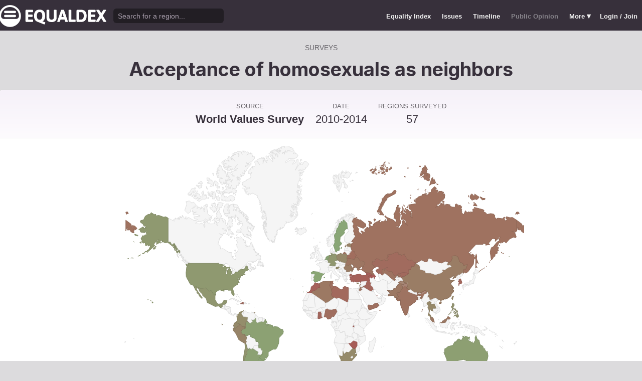

--- FILE ---
content_type: text/html; charset=utf-8
request_url: https://www.equaldex.com/surveys/acceptance-of-homosexuals-as-neighbors-2014
body_size: 8737
content:
<!DOCTYPE html PUBLIC "-//W3C//DTD XHTML 1.0 Strict//EN" "http://www.w3.org/TR/xhtml1/DTD/xhtml1-strict.dtd"> 
<html xmlns="http://www.w3.org/1999/xhtml" xml:lang="en"> 
<head>
<title>Acceptance of homosexuals as neighbors (2014) | LGBTQ+ Surveys | Equaldex</title> 
<meta name="title" content="Acceptance of homosexuals as neighbors (2014) | LGBTQ+ Surveys | Equaldex" />
<meta name="description" content="Acceptance of homosexuals as neighbors" /> 
<meta name="keywords" content="LGBT Rights, Gay Marriage, Human Rights, Equality, Data, LGBT Database, LGBT Rights By Country, Equaldex, Equalitopia, Equality, Gay Rights" /> 
<meta http-equiv="Content-Type" content="text/html; charset=iso-8859-1" />
<link rel="shortcut icon" href="/favicon.png">
<link href="/css/style2.css?7" rel="stylesheet" type="text/css" />
<meta name="viewport" content="width=device-width, initial-scale=1.0, maximum-scale=1.0, user-scalable=0" />
<link rel="preconnect" href="https://fonts.googleapis.com">
<link rel="preconnect" href="https://fonts.gstatic.com" crossorigin>
<link href="https://fonts.googleapis.com/css2?family=Inter:wght@100;200;300;400;500;600;700;800;900&display=swap" rel="stylesheet">
<link href='//fonts.googleapis.com/css?family=Asap:400,700' rel='stylesheet' type='text/css' />
<link href="//fonts.googleapis.com/css?family=Open+Sans:300italic,400italic,600italic,700italic,300,400,600,700&amp;lang=en" rel="stylesheet" title="Open Sans Stylesheet" />
<link rel="search" type="application/opensearchdescription+xml" href="https://www.equaldex.com/opensearchdescription.xml" title="Equaldex" />
  <meta property="og:image" content="https://www.equaldex.com/media/logos/equaldex-logo-mark.png" /><meta name="og:title" content="Acceptance of homosexuals as neighbors (2014) | LGBTQ+ Surveys | Equaldex" />
<meta name="og:type" content="article" /> 
<meta name="og:description" content="Acceptance of homosexuals as neighbors" /> 
<meta name="og:site_name" content="Equaldex" /> 
<meta name="twitter:card" content="summary">
<meta name="twitter:site" content="@equaldex">
<meta name="twitter:creator" content="@equaldex">
<meta name="twitter:title" content="Acceptance of homosexuals as neighbors (2014) | LGBTQ+ Surveys | Equaldex">
<meta name="twitter:description" content="Acceptance of homosexuals as neighbors">
<script type="4ef27d02b5bf03bbef2f7035-text/javascript" src="https://code.jquery.com/jquery-1.12.1.min.js"></script>
<script type="4ef27d02b5bf03bbef2f7035-text/javascript" src="/js/jquery-ui.js"></script> <!-- DIALOG -->
<script type="4ef27d02b5bf03bbef2f7035-text/javascript" src="/js/equaldex.js?21"></script>
<script type="4ef27d02b5bf03bbef2f7035-module" src="/js/cookieconsent-config.js?2"></script>
<link rel="stylesheet" href="https://cdn.jsdelivr.net/gh/orestbida/cookieconsent@v3.0.0-rc.17/dist/cookieconsent.css">
<script type="4ef27d02b5bf03bbef2f7035-text/javascript">
window.dataLayer = window.dataLayer || [];
function gtag(){dataLayer.push(arguments);}
gtag('consent', 'default', {
  'analytics_storage': 'denied'
});
</script>
<script async src="https://www.googletagmanager.com/gtag/js?id=G-04LREBKZLE" type="4ef27d02b5bf03bbef2f7035-text/javascript">
</script>
<script type="4ef27d02b5bf03bbef2f7035-text/javascript">
  window.dataLayer = window.dataLayer || [];
  function gtag(){dataLayer.push(arguments);}
  gtag('js', new Date());
  gtag('config', 'G-04LREBKZLE');
</script>
<script type="4ef27d02b5bf03bbef2f7035-text/javascript">
  function consentGranted() {
    gtag('consent', 'update', {
      'analytics_storage': 'granted'
    });
  }
  function consentRevoked() {
    gtag('consent', 'update', {
      'analytics_storage': 'denied'
    });
  }

  const language = navigator.language || navigator.languages[0];
  const skipCountries = ['CA', 'AU', 'SG', 'JP', 'IN', 'KR', 'BR'];
  const shouldSkip = skipCountries.some(countryCode => language.endsWith('-' + countryCode));
  if(shouldSkip){
    consentGranted();
  }
</script>
<link href="/css/mapglyphs/mapglyphs.css" rel="stylesheet"></head>
<body>
<script type="4ef27d02b5bf03bbef2f7035-text/javascript">
const datepast = '0000-01-01';
const datefuture = '9999-12-12';
const INFO_COLOR1 = 'aa5555';
const INFO_COLOR2 = '556688';
const INFO_COLOR3 = '88aa77';
isLoaded = false;  
window.google_analytics_uacct = "UA-246960-7"; /*Adsense Tracking*/
</script>
<div id="bodywrap">
<div id="header">

  

  <div class="contentw">
    <div class="headerleft">
      <div class="hamburger"><div class="hamburger-inner"></div></div>
      <h1 id="logo"><a href="/"></a></h1>
      <div id="search">
        <form action="/search" method="GET">
                    <div id="searchwrap"><input id="searchbox" type="text" name="q" placeholder="Search for a region..." /></div>
        </form>
      </div>
          </div>
    <ul id="topnav">      
      <li class="topnav_mobile"><a href="/" title="Home">Home</a></li>
      <li class=""><a href="/equality-index" title="LGBT Equality Index">Equality Index</a></li>
      <li class=""><a href="/issue/homosexuality" title="LGBT Issues">Issues</a></li>
      <li class=""><a href="/timeline" title="Timeline of LGBT Rights">Timeline</a></li>
      <li class="active"><a href="/surveys" title="LGBT Rights Surveys">Public Opinion</a></li>
<li class="hashiddennav"><a>More <span style="font-size:1.2em">&#9662;</a><ul class="hiddennav"><li><a href="/rate">⭐️ Rate Your Region</a></li><li><a href="/compare">Compare</li><li><a href="/organizations">Organizations</a></li><li><a href="/edit">Editor Dashboard</a></li><li><a href="/help">Help</a></li></ul></li><li><a href="/login?redirect=%2Fsurveys%2Facceptance-of-homosexuals-as-neighbors-2014">Login / Join</a></li>      
      </ul>
  </div>
</div>
<div id="container" class="contentw">



<div id="h1">
	<div class="breadcrumb"><span itemscope itemtype="https://schema.org/Breadcrumb"><a href="/surveys" itemprop="url"><span itemprop="title">Surveys</span></a></span></div>	<h1>Acceptance of homosexuals as neighbors</h1>
</div>
<div id="content">
<div id="summary"><div class="row" style="justify-content:center"><div class="survey_head"><div class="survey_head_label">Source</div><div class="survey_head_value"><a href="https://www.worldvaluessurvey.org/WVSContents.jsp">World Values Survey</a></div></div><div class="survey_head"><div class="survey_head_label">Date</div><div class="survey_head_value">2010-2014</div></div><div class="survey_head"><div class="survey_head_label">Regions Surveyed</div><div class="survey_head_value">57</div></div></div></div><div id="surveys" class="wrap">

	<div id="visualization" style="height:500px;background-image: url(/media/loading-gray.gif);background-repeat: no-repeat;background-position: center;"></div>
<style>
.google-visualization-tooltip-item-list li:nth-child(1) { /* Hide Country Code */
	display: none !important;
}

</style>
  <script type="4ef27d02b5bf03bbef2f7035-text/javascript" src="https://www.google.com/jsapi"></script>
  <script type="4ef27d02b5bf03bbef2f7035-text/javascript">

google.load('visualization', '1', {packages: ['geochart']});
function drawVisualization(callback) {

	var dt = new google.visualization.DataTable();
	// dt.addRows(57);
	dt.addColumn('string', 'Country', 'Country');
	dt.addColumn('number', 'Weight', 'Weight');
	dt.addColumn({
    	type: 'string',
    	role: 'tooltip',
    	'p': {'html':true}
	});
	dt.addRows(mapDt);
		//callback();
  	var options = {
  		tooltip: {textStyle: {color: '#333'}, isHtml: true},resolution:'countries',legend:{numberFormat:'##.##%'},colorAxis: {colors: ['aa5555', '88aa77'], minValue: 0, maxValue: 1},sizeAxis:{},colorAxis: {colors: ['aa5555', '88aa77'],minValue: 0, maxValue: 1},		//legend: {numberFormat:'#% Yes'}
	}

	var geochart = new google.visualization.GeoChart(document.getElementById('visualization'));
	geochart.draw(dt, options);	
	google.visualization.events.addListener(geochart, 'regionClick', regionClickHandler);
	function regionClickHandler(region) { 
		window.location = '/r/' + region.region; //redirects to region page
	}
}
google.setOnLoadCallback(drawVisualization);
	var mapDt = [
	['SE',0.9577,'<b>Sweden</b><br><b>95.77%</b> Did not mention homosexuals<br><b>4.23%</b> Mentioned homosexuals<br>(Rank: <b>#1</b>)'],['ES',0.9487,'<b>Spain</b><br><b>94.87%</b> Did not mention homosexuals<br><b>5.13%</b> Mentioned homosexuals<br>(Rank: <b>#2</b>)'],['NL',0.9311,'<b>Netherlands</b><br><b>93.11%</b> Did not mention homosexuals<br><b>6.89%</b> Mentioned homosexuals<br>(Rank: <b>#3</b>)'],['UY',0.904,'<b>Uruguay</b><br><b>90.4%</b> Did not mention homosexuals<br><b>9.6%</b> Mentioned homosexuals<br>(Rank: <b>#4</b>)'],['AR',0.8893,'<b>Argentina</b><br><b>88.93%</b> Did not mention homosexuals<br><b>11.07%</b> Mentioned homosexuals<br>(Rank: <b>#5</b>)'],['BR',0.8883,'<b>Brazil</b><br><b>88.83%</b> Did not mention homosexuals<br><b>11.17%</b> Mentioned homosexuals<br>(Rank: <b>#6</b>)'],['AU',0.8659,'<b>Australia</b><br><b>86.59%</b> Did not mention homosexuals<br><b>13.41%</b> Mentioned homosexuals<br>(Rank: <b>#7</b>)'],['NZ',0.8526,'<b>New Zealand</b><br><b>85.26%</b> Did not mention homosexuals<br><b>14.74%</b> Mentioned homosexuals<br>(Rank: <b>#8</b>)'],['US',0.7961,'<b>United States</b><br><b>79.61%</b> Did not mention homosexuals<br><b>20.39%</b> Mentioned homosexuals<br>(Rank: <b>#9</b>)'],['DE',0.7757,'<b>Germany</b><br><b>77.57%</b> Did not mention homosexuals<br><b>22.43%</b> Mentioned homosexuals<br>(Rank: <b>#10</b>)'],['MX',0.7675,'<b>Mexico</b><br><b>76.75%</b> Did not mention homosexuals<br><b>23.25%</b> Mentioned homosexuals<br>(Rank: <b>#11</b>)'],['CL',0.743,'<b>Chile</b><br><b>74.3%</b> Did not mention homosexuals<br><b>25.7%</b> Mentioned homosexuals<br>(Rank: <b>#12</b>)'],['PH',0.7208,'<b>Philippines</b><br><b>72.08%</b> Did not mention homosexuals<br><b>27.92%</b> Mentioned homosexuals<br>(Rank: <b>#13</b>)'],['SG',0.6831,'<b>Singapore</b><br><b>68.31%</b> Did not mention homosexuals<br><b>31.64%</b> Mentioned homosexuals<br>(Rank: <b>#14</b>)'],['HK',0.665,'<b>Hong Kong</b><br><b>66.5%</b> Did not mention homosexuals<br><b>33.5%</b> Mentioned homosexuals<br>(Rank: <b>#15</b>)'],['CO',0.6541,'<b>Colombia</b><br><b>65.41%</b> Did not mention homosexuals<br><b>34.59%</b> Mentioned homosexuals<br>(Rank: <b>#16</b>)'],['CY',0.651,'<b>Cyprus</b><br><b>65.1%</b> Did not mention homosexuals<br><b>34.9%</b> Mentioned homosexuals<br>(Rank: <b>#17</b>)'],['SI',0.6455,'<b>Slovenia</b><br><b>64.55%</b> Did not mention homosexuals<br><b>35.45%</b> Mentioned homosexuals<br>(Rank: <b>#18</b>)'],['ZA',0.6211,'<b>South Africa</b><br><b>62.11%</b> Did not mention homosexuals<br><b>37.89%</b> Mentioned homosexuals<br>(Rank: <b>#19</b>)'],['EC',0.6123,'<b>Ecuador</b><br><b>61.23%</b> Did not mention homosexuals<br><b>38.77%</b> Mentioned homosexuals<br>(Rank: <b>#20</b>)'],['PL',0.6046,'<b>Poland</b><br><b>60.46%</b> Did not mention homosexuals<br><b>39.54%</b> Mentioned homosexuals<br>(Rank: <b>#21</b>)'],['TH',0.6017,'<b>Thailand</b><br><b>60.17%</b> Did not mention homosexuals<br><b>39.83%</b> Mentioned homosexuals<br>(Rank: <b>#22</b>)'],['TW',0.5921,'<b>Taiwan</b><br><b>59.21%</b> Did not mention homosexuals<br><b>40.79%</b> Mentioned homosexuals<br>(Rank: <b>#23</b>)'],['PE',0.557,'<b>Peru</b><br><b>55.7%</b> Did not mention homosexuals<br><b>44.3%</b> Mentioned homosexuals<br>(Rank: <b>#24</b>)'],['EE',0.5271,'<b>Estonia</b><br><b>52.71%</b> Did not mention homosexuals<br><b>47.29%</b> Mentioned homosexuals<br>(Rank: <b>#25</b>)'],['TT',0.5265,'<b>Trinidad and Tobago</b><br><b>52.65%</b> Did not mention homosexuals<br><b>47.35%</b> Mentioned homosexuals<br>(Rank: <b>#26</b>)'],['CN',0.4735,'<b>China</b><br><b>47.35%</b> Did not mention homosexuals<br><b>52.65%</b> Mentioned homosexuals<br>(Rank: <b>#27</b>)'],['RO',0.4584,'<b>Romania</b><br><b>45.84%</b> Did not mention homosexuals<br><b>54.16%</b> Mentioned homosexuals<br>(Rank: <b>#28</b>)'],['DZ',0.4192,'<b>Algeria</b><br><b>41.92%</b> Did not mention homosexuals<br><b>58.08%</b> Mentioned homosexuals<br>(Rank: <b>#29</b>)'],['LB',0.415,'<b>Lebanon</b><br><b>41.5%</b> Did not mention homosexuals<br><b>58.5%</b> Mentioned homosexuals<br>(Rank: <b>#30</b>)'],['MY',0.4131,'<b>Malaysia</b><br><b>41.31%</b> Did not mention homosexuals<br><b>58.69%</b> Mentioned homosexuals<br>(Rank: <b>#31</b>)'],['PK',0.41,'<b>Pakistan</b><br><b>41%</b> Did not mention homosexuals<br><b>59%</b> Mentioned homosexuals<br>(Rank: <b>#32</b>)'],['UA',0.3833,'<b>Ukraine</b><br><b>38.33%</b> Did not mention homosexuals<br><b>61.67%</b> Mentioned homosexuals<br>(Rank: <b>#33</b>)'],['JO',0.38,'<b>Jordan</b><br><b>38%</b> Did not mention homosexuals<br><b>62%</b> Mentioned homosexuals<br>(Rank: <b>#34</b>)'],['IN',0.3502,'<b>India</b><br><b>35.02%</b> Did not mention homosexuals<br><b>64.98%</b> Mentioned homosexuals<br>(Rank: <b>#35</b>)'],['UZ',0.35,'<b>Uzbekistan</b><br><b>35%</b> Did not mention homosexuals<br><b>65%</b> Mentioned homosexuals<br>(Rank: <b>#36</b>)'],['PS',0.347,'<b>Palestine</b><br><b>34.7%</b> Did not mention homosexuals<br><b>65.3%</b> Mentioned homosexuals<br>(Rank: <b>#37</b>)'],['RU',0.336,'<b>Russia</b><br><b>33.6%</b> Did not mention homosexuals<br><b>66.2%</b> Mentioned homosexuals<br>(Rank: <b>#38</b>)'],['YE',0.313,'<b>Yemen</b><br><b>31.3%</b> Did not mention homosexuals<br><b>68.7%</b> Mentioned homosexuals<br>(Rank: <b>#39</b>)'],['TN',0.3112,'<b>Tunisia</b><br><b>31.12%</b> Did not mention homosexuals<br><b>68.88%</b> Mentioned homosexuals<br>(Rank: <b>#40</b>)'],['NG',0.2951,'<b>Nigeria</b><br><b>29.51%</b> Did not mention homosexuals<br><b>70.49%</b> Mentioned homosexuals<br>(Rank: <b>#41</b>)'],['BY',0.2788,'<b>Belarus</b><br><b>27.88%</b> Did not mention homosexuals<br><b>72.12%</b> Mentioned homosexuals<br>(Rank: <b>#42</b>)'],['KZ',0.2633,'<b>Kazakhstan</b><br><b>26.33%</b> Did not mention homosexuals<br><b>73.67%</b> Mentioned homosexuals<br>(Rank: <b>#43</b>)'],['HT',0.2575,'<b>Haiti</b><br><b>25.75%</b> Did not mention homosexuals<br><b>74.05%</b> Mentioned homosexuals<br>(Rank: <b>#44</b>)'],['LY',0.2356,'<b>Libya</b><br><b>23.56%</b> Did not mention homosexuals<br><b>76.44%</b> Mentioned homosexuals<br>(Rank: <b>#45</b>)'],['KG',0.23,'<b>Kyrgyzstan</b><br><b>23%</b> Did not mention homosexuals<br><b>77%</b> Mentioned homosexuals<br>(Rank: <b>#46</b>)'],['GH',0.2036,'<b>Ghana</b><br><b>20.36%</b> Did not mention homosexuals<br><b>79.64%</b> Mentioned homosexuals<br>(Rank: <b>#47</b>)'],['KR',0.2017,'<b>South Korea</b><br><b>20.17%</b> Did not mention homosexuals<br><b>79.83%</b> Mentioned homosexuals<br>(Rank: <b>#48</b>)'],['IQ',0.1967,'<b>Iraq</b><br><b>19.67%</b> Did not mention homosexuals<br><b>80.33%</b> Mentioned homosexuals<br>(Rank: <b>#49</b>)'],['QA',0.166,'<b>Qatar</b><br><b>16.6%</b> Did not mention homosexuals<br><b>83.4%</b> Mentioned homosexuals<br>(Rank: <b>#50</b>)'],['TR',0.1458,'<b>Turkey</b><br><b>14.58%</b> Did not mention homosexuals<br><b>85.42%</b> Mentioned homosexuals<br>(Rank: <b>#51</b>)'],['MA',0.145,'<b>Morocco</b><br><b>14.5%</b> Did not mention homosexuals<br><b>85.5%</b> Mentioned homosexuals<br>(Rank: <b>#52</b>)'],['GE',0.1339,'<b>Georgia</b><br><b>13.39%</b> Did not mention homosexuals<br><b>86.61%</b> Mentioned homosexuals<br>(Rank: <b>#53</b>)'],['RW',0.1159,'<b>Rwanda</b><br><b>11.59%</b> Did not mention homosexuals<br><b>88.41%</b> Mentioned homosexuals<br>(Rank: <b>#54</b>)'],['ZW',0.0981,'<b>Zimbabwe</b><br><b>9.81%</b> Did not mention homosexuals<br><b>90.19%</b> Mentioned homosexuals<br>(Rank: <b>#55</b>)'],['AM',0.0727,'<b>Armenia</b><br><b>7.27%</b> Did not mention homosexuals<br><b>92.73%</b> Mentioned homosexuals<br>(Rank: <b>#56</b>)'],['AZ',0.0559,'<b>Azerbaijan</b><br><b>5.59%</b> Did not mention homosexuals<br><b>94.41%</b> Mentioned homosexuals<br>(Rank: <b>#57</b>)']];

</script>



<div class="contentSmall"><div class="center marginTop2 marginBottom"><em class="subtle">Explore more:</em> <a class="navPill" href="/survey-topic/17/acceptance-of-homosexuals-as-neighbors">Acceptance of homosexuals as neighbors</a></div><h3>Full Survey Results</h3><p>From 2010 to 2014, the World Values Survey surveyed thousands of individuals in many countries about various topics. In this question, respondents were asked: "On this list are various groups of people. Could you please mention any that you would not like to have as neighbors?" and were able to select any of the nine choices, including "Homosexuals." Respondents that selected "don't know" or did not answer are ommitted from Equaldex's data.</p><h3><em class="subtle">Question:</em> "On this list are various groups of people. Could you please mention any that you would not like to have as neighbors?"</h3></div><div class="po" style="background:transparent;"><div class="poLabel"></div><div class="poData"><div class="poDataNeg paddingBottom0"><div class="poDataNegLabel">Mentioned homosexuals</div></div><div class="poDataPos paddingBottom0"><div class="poDataPosLabel">Did not mention homosexuals</div></div></div></div><div><div class="po" style="background:transparent;border-bottom: 3px solid var(--faint);"><div class="poLabel"><i class="region_flag region_flag24"></i> <em><b>Survey Average</b> <span class="subtle">(Unweighted)</span></em></div><div class="poData"><div class="poDataNeg"><div class="poDataNegLabel">51.9%</div><div class="dataBar dataBarNeg" style="width:51.9%"></div></div><div class="poDataPos"><div class="poDataPosLabel">48.1%</div><div class="dataBar dataBarPos" style="width:48.1%"></div></div></div></div><ol><li class="po"><div class="poLabel"><div><div class="flag ib marginRightS"><img src="/media/flag/pmc024/se.png" width="24" /></div><b>1.</b>&nbsp;<a href="/region/sweden">Sweden</a></div></div><div class="poData"><div class="poDataNeg"><div class="poDataNegLabel">4.23%</div><div class="dataBar dataBarNeg" style="width:4.23%"></div></div><div class="poDataPos"><div class="poDataPosLabel">95.77%</div><div class="dataBar dataBarPos" style="width:95.77%"></div></div></div></li><li class="po"><div class="poLabel"><div><div class="flag ib marginRightS"><img src="/media/flag/pmc024/es.png" width="24" /></div><b>2.</b>&nbsp;<a href="/region/spain">Spain</a></div></div><div class="poData"><div class="poDataNeg"><div class="poDataNegLabel">5.13%</div><div class="dataBar dataBarNeg" style="width:5.13%"></div></div><div class="poDataPos"><div class="poDataPosLabel">94.87%</div><div class="dataBar dataBarPos" style="width:94.87%"></div></div></div></li><li class="po"><div class="poLabel"><div><div class="flag ib marginRightS"><img src="/media/flag/pmc024/nl.png" width="24" /></div><b>3.</b>&nbsp;<a href="/region/netherlands">Netherlands</a></div></div><div class="poData"><div class="poDataNeg"><div class="poDataNegLabel">6.89%</div><div class="dataBar dataBarNeg" style="width:6.89%"></div></div><div class="poDataPos"><div class="poDataPosLabel">93.11%</div><div class="dataBar dataBarPos" style="width:93.11%"></div></div></div></li><li class="po"><div class="poLabel"><div><div class="flag ib marginRightS"><img src="/media/flag/pmc024/uy.png" width="24" /></div><b>4.</b>&nbsp;<a href="/region/uruguay">Uruguay</a></div></div><div class="poData"><div class="poDataNeg"><div class="poDataNegLabel">9.6%</div><div class="dataBar dataBarNeg" style="width:9.60%"></div></div><div class="poDataPos"><div class="poDataPosLabel">90.4%</div><div class="dataBar dataBarPos" style="width:90.40%"></div></div></div></li><li class="po"><div class="poLabel"><div><div class="flag ib marginRightS"><img src="/media/flag/pmc024/ar.png" width="24" /></div><b>5.</b>&nbsp;<a href="/region/argentina">Argentina</a></div></div><div class="poData"><div class="poDataNeg"><div class="poDataNegLabel">11.07%</div><div class="dataBar dataBarNeg" style="width:11.07%"></div></div><div class="poDataPos"><div class="poDataPosLabel">88.93%</div><div class="dataBar dataBarPos" style="width:88.93%"></div></div></div></li><li class="po"><div class="poLabel"><div><div class="flag ib marginRightS"><img src="/media/flag/pmc024/br.png" width="24" /></div><b>6.</b>&nbsp;<a href="/region/brazil">Brazil</a></div></div><div class="poData"><div class="poDataNeg"><div class="poDataNegLabel">11.17%</div><div class="dataBar dataBarNeg" style="width:11.17%"></div></div><div class="poDataPos"><div class="poDataPosLabel">88.83%</div><div class="dataBar dataBarPos" style="width:88.83%"></div></div></div></li><li class="po"><div class="poLabel"><div><div class="flag ib marginRightS"><img src="/media/flag/pmc024/au.png" width="24" /></div><b>7.</b>&nbsp;<a href="/region/australia">Australia</a></div></div><div class="poData"><div class="poDataNeg"><div class="poDataNegLabel">13.41%</div><div class="dataBar dataBarNeg" style="width:13.41%"></div></div><div class="poDataPos"><div class="poDataPosLabel">86.59%</div><div class="dataBar dataBarPos" style="width:86.59%"></div></div></div></li><li class="po"><div class="poLabel"><div><div class="flag ib marginRightS"><img src="/media/flag/pmc024/nz.png" width="24" /></div><b>8.</b>&nbsp;<a href="/region/new-zealand">New Zealand</a></div></div><div class="poData"><div class="poDataNeg"><div class="poDataNegLabel">14.74%</div><div class="dataBar dataBarNeg" style="width:14.74%"></div></div><div class="poDataPos"><div class="poDataPosLabel">85.26%</div><div class="dataBar dataBarPos" style="width:85.26%"></div></div></div></li><li class="po"><div class="poLabel"><div><div class="flag ib marginRightS"><img src="/media/flag/pmc024/us.png" width="24" /></div><b>9.</b>&nbsp;<a href="/region/united-states">United States</a></div></div><div class="poData"><div class="poDataNeg"><div class="poDataNegLabel">20.39%</div><div class="dataBar dataBarNeg" style="width:20.39%"></div></div><div class="poDataPos"><div class="poDataPosLabel">79.61%</div><div class="dataBar dataBarPos" style="width:79.61%"></div></div></div></li><li class="po"><div class="poLabel"><div><div class="flag ib marginRightS"><img src="/media/flag/pmc024/de.png" width="24" /></div><b>10.</b>&nbsp;<a href="/region/germany">Germany</a></div></div><div class="poData"><div class="poDataNeg"><div class="poDataNegLabel">22.43%</div><div class="dataBar dataBarNeg" style="width:22.43%"></div></div><div class="poDataPos"><div class="poDataPosLabel">77.57%</div><div class="dataBar dataBarPos" style="width:77.57%"></div></div></div></li><li class="po"><div class="poLabel"><div><div class="flag ib marginRightS"><img src="/media/flag/pmc024/mx.png" width="24" /></div><b>11.</b>&nbsp;<a href="/region/mexico">Mexico</a></div></div><div class="poData"><div class="poDataNeg"><div class="poDataNegLabel">23.25%</div><div class="dataBar dataBarNeg" style="width:23.25%"></div></div><div class="poDataPos"><div class="poDataPosLabel">76.75%</div><div class="dataBar dataBarPos" style="width:76.75%"></div></div></div></li><li class="po"><div class="poLabel"><div><div class="flag ib marginRightS"><img src="/media/flag/pmc024/cl.png" width="24" /></div><b>12.</b>&nbsp;<a href="/region/chile">Chile</a></div></div><div class="poData"><div class="poDataNeg"><div class="poDataNegLabel">25.7%</div><div class="dataBar dataBarNeg" style="width:25.70%"></div></div><div class="poDataPos"><div class="poDataPosLabel">74.3%</div><div class="dataBar dataBarPos" style="width:74.30%"></div></div></div></li><li class="po"><div class="poLabel"><div><div class="flag ib marginRightS"><img src="/media/flag/pmc024/ph.png" width="24" /></div><b>13.</b>&nbsp;<a href="/region/philippines">Philippines</a></div></div><div class="poData"><div class="poDataNeg"><div class="poDataNegLabel">27.92%</div><div class="dataBar dataBarNeg" style="width:27.92%"></div></div><div class="poDataPos"><div class="poDataPosLabel">72.08%</div><div class="dataBar dataBarPos" style="width:72.08%"></div></div></div></li><li class="po"><div class="poLabel"><div><div class="flag ib marginRightS"><img src="/media/flag/pmc024/sg.png" width="24" /></div><b>14.</b>&nbsp;<a href="/region/singapore">Singapore</a></div></div><div class="poData"><div class="poDataNeg"><div class="poDataNegLabel">31.64%</div><div class="dataBar dataBarNeg" style="width:31.64%"></div></div><div class="poDataPos"><div class="poDataPosLabel">68.31%</div><div class="dataBar dataBarPos" style="width:68.31%"></div></div></div></li><li class="po"><div class="poLabel"><div><div class="flag ib marginRightS"><img src="/media/flag/pmc024/hk.png" width="24" /></div><b>15.</b>&nbsp;<a href="/region/hong-kong">Hong Kong</a></div></div><div class="poData"><div class="poDataNeg"><div class="poDataNegLabel">33.5%</div><div class="dataBar dataBarNeg" style="width:33.50%"></div></div><div class="poDataPos"><div class="poDataPosLabel">66.5%</div><div class="dataBar dataBarPos" style="width:66.50%"></div></div></div></li><li class="po"><div class="poLabel"><div><div class="flag ib marginRightS"><img src="/media/flag/pmc024/co.png" width="24" /></div><b>16.</b>&nbsp;<a href="/region/colombia">Colombia</a></div></div><div class="poData"><div class="poDataNeg"><div class="poDataNegLabel">34.59%</div><div class="dataBar dataBarNeg" style="width:34.59%"></div></div><div class="poDataPos"><div class="poDataPosLabel">65.41%</div><div class="dataBar dataBarPos" style="width:65.41%"></div></div></div></li><li class="po"><div class="poLabel"><div><div class="flag ib marginRightS"><img src="/media/flag/pmc024/cy.png" width="24" /></div><b>17.</b>&nbsp;<a href="/region/cyprus">Cyprus</a></div></div><div class="poData"><div class="poDataNeg"><div class="poDataNegLabel">34.9%</div><div class="dataBar dataBarNeg" style="width:34.90%"></div></div><div class="poDataPos"><div class="poDataPosLabel">65.1%</div><div class="dataBar dataBarPos" style="width:65.10%"></div></div></div></li><li class="po"><div class="poLabel"><div><div class="flag ib marginRightS"><img src="/media/flag/pmc024/si.png" width="24" /></div><b>18.</b>&nbsp;<a href="/region/slovenia">Slovenia</a></div></div><div class="poData"><div class="poDataNeg"><div class="poDataNegLabel">35.45%</div><div class="dataBar dataBarNeg" style="width:35.45%"></div></div><div class="poDataPos"><div class="poDataPosLabel">64.55%</div><div class="dataBar dataBarPos" style="width:64.55%"></div></div></div></li><li class="po"><div class="poLabel"><div><div class="flag ib marginRightS"><img src="/media/flag/pmc024/za.png" width="24" /></div><b>19.</b>&nbsp;<a href="/region/south-africa">South Africa</a></div></div><div class="poData"><div class="poDataNeg"><div class="poDataNegLabel">37.89%</div><div class="dataBar dataBarNeg" style="width:37.89%"></div></div><div class="poDataPos"><div class="poDataPosLabel">62.11%</div><div class="dataBar dataBarPos" style="width:62.11%"></div></div></div></li><li class="po"><div class="poLabel"><div><div class="flag ib marginRightS"><img src="/media/flag/pmc024/ec.png" width="24" /></div><b>20.</b>&nbsp;<a href="/region/ecuador">Ecuador</a></div></div><div class="poData"><div class="poDataNeg"><div class="poDataNegLabel">38.77%</div><div class="dataBar dataBarNeg" style="width:38.77%"></div></div><div class="poDataPos"><div class="poDataPosLabel">61.23%</div><div class="dataBar dataBarPos" style="width:61.23%"></div></div></div></li><li class="po"><div class="poLabel"><div><div class="flag ib marginRightS"><img src="/media/flag/pmc024/pl.png" width="24" /></div><b>21.</b>&nbsp;<a href="/region/poland">Poland</a></div></div><div class="poData"><div class="poDataNeg"><div class="poDataNegLabel">39.54%</div><div class="dataBar dataBarNeg" style="width:39.54%"></div></div><div class="poDataPos"><div class="poDataPosLabel">60.46%</div><div class="dataBar dataBarPos" style="width:60.46%"></div></div></div></li><li class="po"><div class="poLabel"><div><div class="flag ib marginRightS"><img src="/media/flag/pmc024/th.png" width="24" /></div><b>22.</b>&nbsp;<a href="/region/thailand">Thailand</a></div></div><div class="poData"><div class="poDataNeg"><div class="poDataNegLabel">39.83%</div><div class="dataBar dataBarNeg" style="width:39.83%"></div></div><div class="poDataPos"><div class="poDataPosLabel">60.17%</div><div class="dataBar dataBarPos" style="width:60.17%"></div></div></div></li><li class="po"><div class="poLabel"><div><div class="flag ib marginRightS"><img src="/media/flag/pmc024/tw.png" width="24" /></div><b>23.</b>&nbsp;<a href="/region/taiwan">Taiwan</a></div></div><div class="poData"><div class="poDataNeg"><div class="poDataNegLabel">40.79%</div><div class="dataBar dataBarNeg" style="width:40.79%"></div></div><div class="poDataPos"><div class="poDataPosLabel">59.21%</div><div class="dataBar dataBarPos" style="width:59.21%"></div></div></div></li><li class="po"><div class="poLabel"><div><div class="flag ib marginRightS"><img src="/media/flag/pmc024/pe.png" width="24" /></div><b>24.</b>&nbsp;<a href="/region/peru">Peru</a></div></div><div class="poData"><div class="poDataNeg"><div class="poDataNegLabel">44.3%</div><div class="dataBar dataBarNeg" style="width:44.30%"></div></div><div class="poDataPos"><div class="poDataPosLabel">55.7%</div><div class="dataBar dataBarPos" style="width:55.70%"></div></div></div></li><li class="po"><div class="poLabel"><div><div class="flag ib marginRightS"><img src="/media/flag/pmc024/ee.png" width="24" /></div><b>25.</b>&nbsp;<a href="/region/estonia">Estonia</a></div></div><div class="poData"><div class="poDataNeg"><div class="poDataNegLabel">47.29%</div><div class="dataBar dataBarNeg" style="width:47.29%"></div></div><div class="poDataPos"><div class="poDataPosLabel">52.71%</div><div class="dataBar dataBarPos" style="width:52.71%"></div></div></div></li><li class="po"><div class="poLabel"><div><div class="flag ib marginRightS"><img src="/media/flag/pmc024/tt.png" width="24" /></div><b>26.</b>&nbsp;<a href="/region/trinidad-and-tobago">Trinidad and Tobago</a></div></div><div class="poData"><div class="poDataNeg"><div class="poDataNegLabel">47.35%</div><div class="dataBar dataBarNeg" style="width:47.35%"></div></div><div class="poDataPos"><div class="poDataPosLabel">52.65%</div><div class="dataBar dataBarPos" style="width:52.65%"></div></div></div></li><li class="po"><div class="poLabel"><div><div class="flag ib marginRightS"><img src="/media/flag/pmc024/cn.png" width="24" /></div><b>27.</b>&nbsp;<a href="/region/china">China</a></div></div><div class="poData"><div class="poDataNeg"><div class="poDataNegLabel">52.65%</div><div class="dataBar dataBarNeg" style="width:52.65%"></div></div><div class="poDataPos"><div class="poDataPosLabel">47.35%</div><div class="dataBar dataBarPos" style="width:47.35%"></div></div></div></li><li class="po"><div class="poLabel"><div><div class="flag ib marginRightS"><img src="/media/flag/pmc024/ro.png" width="24" /></div><b>28.</b>&nbsp;<a href="/region/romania">Romania</a></div></div><div class="poData"><div class="poDataNeg"><div class="poDataNegLabel">54.16%</div><div class="dataBar dataBarNeg" style="width:54.16%"></div></div><div class="poDataPos"><div class="poDataPosLabel">45.84%</div><div class="dataBar dataBarPos" style="width:45.84%"></div></div></div></li><li class="po"><div class="poLabel"><div><div class="flag ib marginRightS"><img src="/media/flag/pmc024/dz.png" width="24" /></div><b>29.</b>&nbsp;<a href="/region/algeria">Algeria</a></div></div><div class="poData"><div class="poDataNeg"><div class="poDataNegLabel">58.08%</div><div class="dataBar dataBarNeg" style="width:58.08%"></div></div><div class="poDataPos"><div class="poDataPosLabel">41.92%</div><div class="dataBar dataBarPos" style="width:41.92%"></div></div></div></li><li class="po"><div class="poLabel"><div><div class="flag ib marginRightS"><img src="/media/flag/pmc024/lb.png" width="24" /></div><b>30.</b>&nbsp;<a href="/region/lebanon">Lebanon</a></div></div><div class="poData"><div class="poDataNeg"><div class="poDataNegLabel">58.5%</div><div class="dataBar dataBarNeg" style="width:58.50%"></div></div><div class="poDataPos"><div class="poDataPosLabel">41.5%</div><div class="dataBar dataBarPos" style="width:41.50%"></div></div></div></li><li class="po"><div class="poLabel"><div><div class="flag ib marginRightS"><img src="/media/flag/pmc024/my.png" width="24" /></div><b>31.</b>&nbsp;<a href="/region/malaysia">Malaysia</a></div></div><div class="poData"><div class="poDataNeg"><div class="poDataNegLabel">58.69%</div><div class="dataBar dataBarNeg" style="width:58.69%"></div></div><div class="poDataPos"><div class="poDataPosLabel">41.31%</div><div class="dataBar dataBarPos" style="width:41.31%"></div></div></div></li><li class="po"><div class="poLabel"><div><div class="flag ib marginRightS"><img src="/media/flag/pmc024/pk.png" width="24" /></div><b>32.</b>&nbsp;<a href="/region/pakistan">Pakistan</a></div></div><div class="poData"><div class="poDataNeg"><div class="poDataNegLabel">59%</div><div class="dataBar dataBarNeg" style="width:59.00%"></div></div><div class="poDataPos"><div class="poDataPosLabel">41%</div><div class="dataBar dataBarPos" style="width:41.00%"></div></div></div></li><li class="po"><div class="poLabel"><div><div class="flag ib marginRightS"><img src="/media/flag/pmc024/ua.png" width="24" /></div><b>33.</b>&nbsp;<a href="/region/ukraine">Ukraine</a></div></div><div class="poData"><div class="poDataNeg"><div class="poDataNegLabel">61.67%</div><div class="dataBar dataBarNeg" style="width:61.67%"></div></div><div class="poDataPos"><div class="poDataPosLabel">38.33%</div><div class="dataBar dataBarPos" style="width:38.33%"></div></div></div></li><li class="po"><div class="poLabel"><div><div class="flag ib marginRightS"><img src="/media/flag/pmc024/jo.png" width="24" /></div><b>34.</b>&nbsp;<a href="/region/jordan">Jordan</a></div></div><div class="poData"><div class="poDataNeg"><div class="poDataNegLabel">62%</div><div class="dataBar dataBarNeg" style="width:62.00%"></div></div><div class="poDataPos"><div class="poDataPosLabel">38%</div><div class="dataBar dataBarPos" style="width:38.00%"></div></div></div></li><li class="po"><div class="poLabel"><div><div class="flag ib marginRightS"><img src="/media/flag/pmc024/in.png" width="24" /></div><b>35.</b>&nbsp;<a href="/region/india">India</a></div></div><div class="poData"><div class="poDataNeg"><div class="poDataNegLabel">64.98%</div><div class="dataBar dataBarNeg" style="width:64.98%"></div></div><div class="poDataPos"><div class="poDataPosLabel">35.02%</div><div class="dataBar dataBarPos" style="width:35.02%"></div></div></div></li><li class="po"><div class="poLabel"><div><div class="flag ib marginRightS"><img src="/media/flag/pmc024/uz.png" width="24" /></div><b>36.</b>&nbsp;<a href="/region/uzbekistan">Uzbekistan</a></div></div><div class="poData"><div class="poDataNeg"><div class="poDataNegLabel">65%</div><div class="dataBar dataBarNeg" style="width:65.00%"></div></div><div class="poDataPos"><div class="poDataPosLabel">35%</div><div class="dataBar dataBarPos" style="width:35.00%"></div></div></div></li><li class="po"><div class="poLabel"><div><div class="flag ib marginRightS"><img src="/media/flag/pmc024/ps.png" width="24" /></div><b>37.</b>&nbsp;<a href="/region/palestine">Palestine</a></div></div><div class="poData"><div class="poDataNeg"><div class="poDataNegLabel">65.3%</div><div class="dataBar dataBarNeg" style="width:65.30%"></div></div><div class="poDataPos"><div class="poDataPosLabel">34.7%</div><div class="dataBar dataBarPos" style="width:34.70%"></div></div></div></li><li class="po"><div class="poLabel"><div><div class="flag ib marginRightS"><img src="/media/flag/pmc024/ru.png" width="24" /></div><b>38.</b>&nbsp;<a href="/region/russia">Russia</a></div></div><div class="poData"><div class="poDataNeg"><div class="poDataNegLabel">66.2%</div><div class="dataBar dataBarNeg" style="width:66.20%"></div></div><div class="poDataPos"><div class="poDataPosLabel">33.6%</div><div class="dataBar dataBarPos" style="width:33.60%"></div></div></div></li><li class="po"><div class="poLabel"><div><div class="flag ib marginRightS"><img src="/media/flag/pmc024/ye.png" width="24" /></div><b>39.</b>&nbsp;<a href="/region/yemen">Yemen</a></div></div><div class="poData"><div class="poDataNeg"><div class="poDataNegLabel">68.7%</div><div class="dataBar dataBarNeg" style="width:68.70%"></div></div><div class="poDataPos"><div class="poDataPosLabel">31.3%</div><div class="dataBar dataBarPos" style="width:31.30%"></div></div></div></li><li class="po"><div class="poLabel"><div><div class="flag ib marginRightS"><img src="/media/flag/pmc024/tn.png" width="24" /></div><b>40.</b>&nbsp;<a href="/region/tunisia">Tunisia</a></div></div><div class="poData"><div class="poDataNeg"><div class="poDataNegLabel">68.88%</div><div class="dataBar dataBarNeg" style="width:68.88%"></div></div><div class="poDataPos"><div class="poDataPosLabel">31.12%</div><div class="dataBar dataBarPos" style="width:31.12%"></div></div></div></li><li class="po"><div class="poLabel"><div><div class="flag ib marginRightS"><img src="/media/flag/pmc024/ng.png" width="24" /></div><b>41.</b>&nbsp;<a href="/region/nigeria">Nigeria</a></div></div><div class="poData"><div class="poDataNeg"><div class="poDataNegLabel">70.49%</div><div class="dataBar dataBarNeg" style="width:70.49%"></div></div><div class="poDataPos"><div class="poDataPosLabel">29.51%</div><div class="dataBar dataBarPos" style="width:29.51%"></div></div></div></li><li class="po"><div class="poLabel"><div><div class="flag ib marginRightS"><img src="/media/flag/pmc024/by.png" width="24" /></div><b>42.</b>&nbsp;<a href="/region/belarus">Belarus</a></div></div><div class="poData"><div class="poDataNeg"><div class="poDataNegLabel">72.12%</div><div class="dataBar dataBarNeg" style="width:72.12%"></div></div><div class="poDataPos"><div class="poDataPosLabel">27.88%</div><div class="dataBar dataBarPos" style="width:27.88%"></div></div></div></li><li class="po"><div class="poLabel"><div><div class="flag ib marginRightS"><img src="/media/flag/pmc024/kz.png" width="24" /></div><b>43.</b>&nbsp;<a href="/region/kazakhstan">Kazakhstan</a></div></div><div class="poData"><div class="poDataNeg"><div class="poDataNegLabel">73.67%</div><div class="dataBar dataBarNeg" style="width:73.67%"></div></div><div class="poDataPos"><div class="poDataPosLabel">26.33%</div><div class="dataBar dataBarPos" style="width:26.33%"></div></div></div></li><li class="po"><div class="poLabel"><div><div class="flag ib marginRightS"><img src="/media/flag/pmc024/ht.png" width="24" /></div><b>44.</b>&nbsp;<a href="/region/haiti">Haiti</a></div></div><div class="poData"><div class="poDataNeg"><div class="poDataNegLabel">74.05%</div><div class="dataBar dataBarNeg" style="width:74.05%"></div></div><div class="poDataPos"><div class="poDataPosLabel">25.75%</div><div class="dataBar dataBarPos" style="width:25.75%"></div></div></div></li><li class="po"><div class="poLabel"><div><div class="flag ib marginRightS"><img src="/media/flag/pmc024/ly.png" width="24" /></div><b>45.</b>&nbsp;<a href="/region/libya">Libya</a></div></div><div class="poData"><div class="poDataNeg"><div class="poDataNegLabel">76.44%</div><div class="dataBar dataBarNeg" style="width:76.44%"></div></div><div class="poDataPos"><div class="poDataPosLabel">23.56%</div><div class="dataBar dataBarPos" style="width:23.56%"></div></div></div></li><li class="po"><div class="poLabel"><div><div class="flag ib marginRightS"><img src="/media/flag/pmc024/kg.png" width="24" /></div><b>46.</b>&nbsp;<a href="/region/kyrgyzstan">Kyrgyzstan</a></div></div><div class="poData"><div class="poDataNeg"><div class="poDataNegLabel">77%</div><div class="dataBar dataBarNeg" style="width:77.00%"></div></div><div class="poDataPos"><div class="poDataPosLabel">23%</div><div class="dataBar dataBarPos" style="width:23.00%"></div></div></div></li><li class="po"><div class="poLabel"><div><div class="flag ib marginRightS"><img src="/media/flag/pmc024/gh.png" width="24" /></div><b>47.</b>&nbsp;<a href="/region/ghana">Ghana</a></div></div><div class="poData"><div class="poDataNeg"><div class="poDataNegLabel">79.64%</div><div class="dataBar dataBarNeg" style="width:79.64%"></div></div><div class="poDataPos"><div class="poDataPosLabel">20.36%</div><div class="dataBar dataBarPos" style="width:20.36%"></div></div></div></li><li class="po"><div class="poLabel"><div><div class="flag ib marginRightS"><img src="/media/flag/pmc024/kr.png" width="24" /></div><b>48.</b>&nbsp;<a href="/region/south-korea">South Korea</a></div></div><div class="poData"><div class="poDataNeg"><div class="poDataNegLabel">79.83%</div><div class="dataBar dataBarNeg" style="width:79.83%"></div></div><div class="poDataPos"><div class="poDataPosLabel">20.17%</div><div class="dataBar dataBarPos" style="width:20.17%"></div></div></div></li><li class="po"><div class="poLabel"><div><div class="flag ib marginRightS"><img src="/media/flag/pmc024/iq.png" width="24" /></div><b>49.</b>&nbsp;<a href="/region/iraq">Iraq</a></div></div><div class="poData"><div class="poDataNeg"><div class="poDataNegLabel">80.33%</div><div class="dataBar dataBarNeg" style="width:80.33%"></div></div><div class="poDataPos"><div class="poDataPosLabel">19.67%</div><div class="dataBar dataBarPos" style="width:19.67%"></div></div></div></li><li class="po"><div class="poLabel"><div><div class="flag ib marginRightS"><img src="/media/flag/pmc024/qa.png" width="24" /></div><b>50.</b>&nbsp;<a href="/region/qatar">Qatar</a></div></div><div class="poData"><div class="poDataNeg"><div class="poDataNegLabel">83.4%</div><div class="dataBar dataBarNeg" style="width:83.40%"></div></div><div class="poDataPos"><div class="poDataPosLabel">16.6%</div><div class="dataBar dataBarPos" style="width:16.60%"></div></div></div></li><li class="po"><div class="poLabel"><div><div class="flag ib marginRightS"><img src="/media/flag/pmc024/tr.png" width="24" /></div><b>51.</b>&nbsp;<a href="/region/turkey">Turkey</a></div></div><div class="poData"><div class="poDataNeg"><div class="poDataNegLabel">85.42%</div><div class="dataBar dataBarNeg" style="width:85.42%"></div></div><div class="poDataPos"><div class="poDataPosLabel">14.58%</div><div class="dataBar dataBarPos" style="width:14.58%"></div></div></div></li><li class="po"><div class="poLabel"><div><div class="flag ib marginRightS"><img src="/media/flag/pmc024/ma.png" width="24" /></div><b>52.</b>&nbsp;<a href="/region/morocco">Morocco</a></div></div><div class="poData"><div class="poDataNeg"><div class="poDataNegLabel">85.5%</div><div class="dataBar dataBarNeg" style="width:85.50%"></div></div><div class="poDataPos"><div class="poDataPosLabel">14.5%</div><div class="dataBar dataBarPos" style="width:14.50%"></div></div></div></li><li class="po"><div class="poLabel"><div><div class="flag ib marginRightS"><img src="/media/flag/pmc024/ge.png" width="24" /></div><b>53.</b>&nbsp;<a href="/region/georgia">Georgia</a></div></div><div class="poData"><div class="poDataNeg"><div class="poDataNegLabel">86.61%</div><div class="dataBar dataBarNeg" style="width:86.61%"></div></div><div class="poDataPos"><div class="poDataPosLabel">13.39%</div><div class="dataBar dataBarPos" style="width:13.39%"></div></div></div></li><li class="po"><div class="poLabel"><div><div class="flag ib marginRightS"><img src="/media/flag/pmc024/rw.png" width="24" /></div><b>54.</b>&nbsp;<a href="/region/rwanda">Rwanda</a></div></div><div class="poData"><div class="poDataNeg"><div class="poDataNegLabel">88.41%</div><div class="dataBar dataBarNeg" style="width:88.41%"></div></div><div class="poDataPos"><div class="poDataPosLabel">11.59%</div><div class="dataBar dataBarPos" style="width:11.59%"></div></div></div></li><li class="po"><div class="poLabel"><div><div class="flag ib marginRightS"><img src="/media/flag/pmc024/zw.png" width="24" /></div><b>55.</b>&nbsp;<a href="/region/zimbabwe">Zimbabwe</a></div></div><div class="poData"><div class="poDataNeg"><div class="poDataNegLabel">90.19%</div><div class="dataBar dataBarNeg" style="width:90.19%"></div></div><div class="poDataPos"><div class="poDataPosLabel">9.81%</div><div class="dataBar dataBarPos" style="width:9.81%"></div></div></div></li><li class="po"><div class="poLabel"><div><div class="flag ib marginRightS"><img src="/media/flag/pmc024/am.png" width="24" /></div><b>56.</b>&nbsp;<a href="/region/armenia">Armenia</a></div></div><div class="poData"><div class="poDataNeg"><div class="poDataNegLabel">92.73%</div><div class="dataBar dataBarNeg" style="width:92.73%"></div></div><div class="poDataPos"><div class="poDataPosLabel">7.27%</div><div class="dataBar dataBarPos" style="width:7.27%"></div></div></div></li><li class="po"><div class="poLabel"><div><div class="flag ib marginRightS"><img src="/media/flag/pmc024/az.png" width="24" /></div><b>57.</b>&nbsp;<a href="/region/azerbaijan">Azerbaijan</a></div></div><div class="poData"><div class="poDataNeg"><div class="poDataNegLabel">94.41%</div><div class="dataBar dataBarNeg" style="width:94.41%"></div></div><div class="poDataPos"><div class="poDataPosLabel">5.59%</div><div class="dataBar dataBarPos" style="width:5.59%"></div></div></div></li></ol></div><div class="center marginBottom2"><p class="subtle padt clear"><em>Regions are ranked by the percentage of "support" responses out of the total responses (excluding participants who answered "don't know" or refused to answer).</em></p><p class="subtle padt clear"><em>Submitted by  <a class="username" href="/user/danlev">danlev</a></em></p></div>
<style>
/* Survey Topics Card Styling */
.topicCardHolder {
    display: flex;
    flex-wrap: wrap;
    gap: 20px;
    justify-content: flex-start;
}

.topicCard {
    flex: 0 0 calc(25% - 21px);
    min-width: 250px;
    background: var(--white);
    border: 3px solid var(--faint);
    border-radius: var(--border-radius);
    // box-shadow: 0 0 6px rgba(0, 0, 0, 0.06);
    transition: transform 0.2s ease, box-shadow 0.2s ease;
    overflow: hidden;
}

.topicCard:hover {
    transform: translateY(-2px);
    box-shadow: 0 4px 10px rgba(0,0,0,0.1);
}

.topicCardLink {
	display: flex;
    flex-direction: column;
    padding: 18px 16px 16px;
    text-decoration: none;
    color: inherit;
    height: 100%;
    box-sizing: border-box;
    gap: 8px;
}

.topicCardTitle {
    font-weight: bold;
    color: var(--basic);
    text-align: left;
    line-height: 1.3;
    font-size: var(--font-big);
    flex: 1;
    margin-bottom: 0;
}

.topicCardCount {
    display: flex;
    align-items: baseline;
    gap: 5px;
    margin-top: auto;
}

.topicCardNumber {
    font-size: var(--font-bigger);
    font-weight: bold;
    color: var(--basic);
}

.topicCardLabel {
    font-size: 0.9em;
    color: var(--subtle);
}

.topicCardHidden {
    display: none;
}



/* Responsive adjustments */
@media (max-width: 1200px) {
    .topicCard {
        flex: 0 0 calc(33.333% - 15px);
    }
}

@media (max-width: 900px) {
    .topicCard {
        flex: 0 0 calc(50% - 15px);
    }
}

@media (max-width: 600px) {
    .topicCard {
        flex: 0 0 100%;
    }
    
    .topicCardHolder {
        gap: 15px;
    }
}
</style>

</div><!-- .wrap -->
</div><!-- #content -->
	<div style="clear:both;"></div>
	<footer class="section" id="footer">
		<div class="footer_links" itemscope itemtype="http://schema.org/Organization">
			<a itemprop="sameAs" href="http://www.equaldex.com/discord">Discord</a>&nbsp;
			<a itemprop="sameAs" href="http://twitter.com/equaldex">Twitter</a>&nbsp;
			<a itemprop="sameAs" href="http://facebook.com/equaldex">Facebook</a>&nbsp;
			<a itemprop="sameAs" href="http://instagram.com/equaldexapp">Instagram</a>&nbsp;
			<a itemprop="sameAs" href="http://linkedin.com/company/equalitopia">LinkedIn</a>			
		</div>
		<div id="copyright">
			<div>
				<a href="/about">About</a> 
				<a href="/feedback">Feedback</a> 
				<a href="/press">Press</a> 
				<a href="https://equaldex.stoplight.io/docs/equaldex">API</a> 
				<a href="/terms">Terms</a> 
				<a href="/privacy">Privacy</a>
				<a type="button" data-cc="show-preferencesModal">Cookie Preferences</a>

				<a href="/directory">Directory</a>			</div>
			<div>Copyright &copy; 2026 Equaldex. All rights reserved.</div>
		</div>
				<div id="disclaimer" class="section">
			Equaldex is a collaborative knowledge base crowdsourcing <a href="/" style="color:inherit;">LGBT (lesbian, gay, bisexual, transgender) rights by country</a> and region. <a href="/login" style="color:inherit;">Sign Up</a> to contribute!
		</div>
			</footer>
</div><!-- end #container -->
</div><!-- end #bodywrap -->
<script type="4ef27d02b5bf03bbef2f7035-text/javascript">
</script>
<script type="application/ld+json">
{
  "@context": "http://schema.org",
  "@type": "WebSite",
  "url": "http://equaldex.com/",
  "potentialAction": {
    "@type": "SearchAction",
    "target": "https://equaldex.com/search?q={search_term_string}",
    "query-input": "required name=search_term_string"
  }
}
</script>
<script src="/cdn-cgi/scripts/7d0fa10a/cloudflare-static/rocket-loader.min.js" data-cf-settings="4ef27d02b5bf03bbef2f7035-|49" defer></script><script defer src="https://static.cloudflareinsights.com/beacon.min.js/vcd15cbe7772f49c399c6a5babf22c1241717689176015" integrity="sha512-ZpsOmlRQV6y907TI0dKBHq9Md29nnaEIPlkf84rnaERnq6zvWvPUqr2ft8M1aS28oN72PdrCzSjY4U6VaAw1EQ==" data-cf-beacon='{"version":"2024.11.0","token":"95a3eb9d702440b7be4a1d9e1e2cb669","r":1,"server_timing":{"name":{"cfCacheStatus":true,"cfEdge":true,"cfExtPri":true,"cfL4":true,"cfOrigin":true,"cfSpeedBrain":true},"location_startswith":null}}' crossorigin="anonymous"></script>
</body></html>
